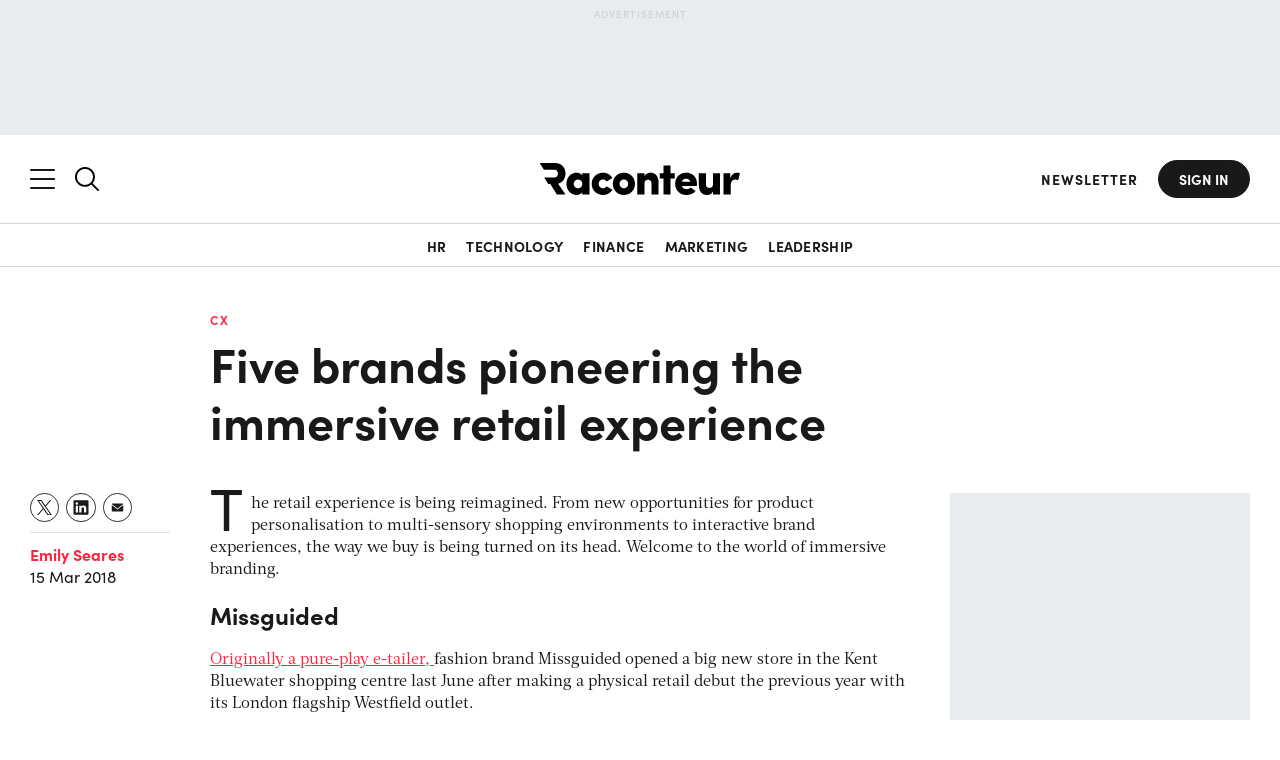

--- FILE ---
content_type: text/html; charset=utf-8
request_url: https://www.google.com/recaptcha/api2/aframe
body_size: 149
content:
<!DOCTYPE HTML><html><head><meta http-equiv="content-type" content="text/html; charset=UTF-8"></head><body><script nonce="oZJpKhEEt1Ot2ZxAeN7Vsg">/** Anti-fraud and anti-abuse applications only. See google.com/recaptcha */ try{var clients={'sodar':'https://pagead2.googlesyndication.com/pagead/sodar?'};window.addEventListener("message",function(a){try{if(a.source===window.parent){var b=JSON.parse(a.data);var c=clients[b['id']];if(c){var d=document.createElement('img');d.src=c+b['params']+'&rc='+(localStorage.getItem("rc::a")?sessionStorage.getItem("rc::b"):"");window.document.body.appendChild(d);sessionStorage.setItem("rc::e",parseInt(sessionStorage.getItem("rc::e")||0)+1);localStorage.setItem("rc::h",'1764500970450');}}}catch(b){}});window.parent.postMessage("_grecaptcha_ready", "*");}catch(b){}</script></body></html>

--- FILE ---
content_type: application/javascript
request_url: https://www.raconteur.net/wp-content/themes/raconteur/js/scripts-last.min.js
body_size: 1550
content:
var setMarginThrottled=_.throttle(function(){requestAnimationFrame(function(){document.querySelectorAll(".alignfull").forEach(function(e){var t=e.parentNode.offsetLeft,t=e.parentNode.classList.contains("wrap")?t+20:t;e.style.marginLeft=-t+"px",e.style.width=document.body.clientWidth+"px",e.classList.add("loaded")})})},250);setMarginThrottled(),window.addEventListener("resize",setMarginThrottled);let scrollPosition=0,mobileNavButton=document.getElementById("nav_mobile"),bodyElement=document.body,htmlElement=document.documentElement,headerElement=document.querySelector("header.header"),headerNavElement=document.querySelector("nav.header-nav"),lastScrollTop=(mobileNavButton.addEventListener("click",function(){if("active"===this.getAttribute("menu-mobile"))this.setAttribute("menu-mobile","not-active"),htmlElement.style.overflow="",bodyElement.style.position="",bodyElement.style.top="",bodyElement.style.width="",window.scrollTo(0,scrollPosition),headerElement.classList.remove("hamb-open"),headerNavElement.style.height="auto",headerNavElement.style.marginTop="";else{function t(){var e=window.innerHeight,t=headerElement.offsetHeight,e=e-t;headerNavElement.querySelector(".full-height");headerNavElement.style.height=e+"px",headerNavElement.style.marginTop=t+"px"}headerElement.classList.add("hamb-open"),t(),setTimeout(t,200);let e=window.innerWidth;window.addEventListener("resize",function(){window.innerWidth!==e&&(e=window.innerWidth,t())}),this.setAttribute("menu-mobile","active"),scrollPosition=window.scrollY,htmlElement.style.overflow="hidden",bodyElement.style.position="fixed",bodyElement.style.top="-"+scrollPosition+"px",bodyElement.style.width="100%"}htmlElement.classList.toggle("menu-opened");var e=this.previousElementSibling;e&&e.classList.toggle("mmenu-active")}),0),headerNav=document.getElementById("headerNav"),stickySidebar=document.querySelector(".sticky-sidebar"),searchIcon=(window.addEventListener("scroll",function(){var e=window.scrollY,t=headerNav.offsetHeight,n=t+10;e>lastScrollTop&&2*t<e?(headerNav.classList.add("scrollUp"),stickySidebar&&(stickySidebar.style.top="10px")):(headerNav.classList.remove("scrollUp"),headerNav.classList.add("nav-reset"),stickySidebar&&(stickySidebar.style.top=n+"px")),lastScrollTop=e}),document.querySelector(".search-icon div.slide-search")),inputSearch=document.querySelector(".search__input"),searchNav=document.getElementById("searchNav"),refreshAd=(searchIcon.addEventListener("click",function(e){e.preventDefault(),"none"===searchNav.style.display||""===searchNav.style.display?(searchNav.style.display="block",headerNav.classList.add("search-open")):(searchNav.style.display="none",headerNav.classList.remove("search-open")),inputSearch.focus()}),document.addEventListener("click",function(e){let t=e.target;var n;t.matches("li.menu-item-has-children > a")&&(e.preventDefault(),t.parentElement.classList.contains("heading")?(document.getElementById("menu-main-menu").classList.add("third-step"),document.querySelector(".menu-item-go-back").classList.add("third-step"),document.querySelectorAll("li.heading > a").forEach(e=>{e!==t&&(e.classList.remove("active"),e=e.nextElementSibling)&&"UL"===e.tagName&&e.classList.remove("active")}),t.classList.add("active"),(n=t.nextElementSibling)&&"UL"===n.tagName&&n.classList.add("active")):(document.getElementById("menu-main-menu").classList.add("second-step"),document.querySelectorAll("li.menu-item-has-children > a").forEach(e=>{e!==t&&(e.classList.remove("active"),e=e.nextElementSibling)&&"UL"===e.tagName&&e.classList.remove("active")}),document.querySelector(".menu-item-go-back").classList.add("active"),t.classList.add("active"),(n=t.nextElementSibling)&&"UL"===n.tagName&&n.classList.add("active"))),t.matches(".menu-item-go-back")&&(e.preventDefault(),t.classList.contains("third-step")?(document.querySelectorAll("li.heading > a").forEach(e=>{e.classList.remove("active");e=e.nextElementSibling;e&&"UL"===e.tagName&&e.classList.remove("active")}),t.classList.remove("third-step"),setTimeout(function(){document.getElementById("menu-main-menu").classList.remove("third-step")},50)):(document.querySelectorAll("li.menu-item-has-children > a").forEach(e=>{e.classList.remove("active");e=e.nextElementSibling;e&&"UL"===e.tagName&&e.classList.remove("active")}),t.classList.remove("active"),setTimeout(function(){document.getElementById("menu-main-menu").classList.remove("second-step")},200)))}),document.querySelectorAll(".load-full-width").forEach(e=>{e.classList.add("loaded")}),_.throttle(function(){"undefined"!=typeof googletag&&"function"==typeof googletag.pubads&&googletag.pubads().refresh()},1e3));function refreshAdAndResize(){refreshAd()}function resizeQuotes(){document.querySelectorAll(".wp-block-pullquote").forEach(function(e){var t=document.querySelector(".sidebar-left");t&&(t=t.offsetWidth,e.style.marginLeft=`-${t}px`,e.style.width=`calc(30% + ${t}px)`)})}resizeQuotes();let childPagesSelect=document.getElementById("child_pages");if(childPagesSelect&&childPagesSelect.addEventListener("change",function(){window.location.href=this.value}),!window.location.href.includes("raconteur.net")){let e=document.createElement("div");e.className="preview-internal",e.innerHTML="<span>Preview</span>",bodyElement.appendChild(e),document.addEventListener("click",function(e){e.target.closest(".preview-internal")&&(e.preventDefault(),e=document.querySelector(".preview-internal"))&&(e.style.display="none")})}let accordion=document.querySelector(".accordion");if(accordion){let n=accordion.querySelectorAll(".wp-block-group");n.forEach(e=>{e.classList.contains("open")||(e.style.display="none")}),accordion.addEventListener("click",function(e){var t;if(e.target.matches("h3"))return t=(e=e.target).nextElementSibling,e.classList.contains("open")?(e.classList.remove("open"),t.style.display="none",t.classList.remove("open")):(n.forEach(e=>{e.style.display="none",e.classList.remove("open")}),accordion.querySelectorAll("h3").forEach(e=>e.classList.remove("open")),e.classList.add("open"),t.style.display="block",t.classList.add("open")),!1})}document.querySelectorAll(".open-accordion").forEach(e=>{e.addEventListener("click",function(){var e=this.closest(".accordion"),t=this.previousElementSibling;e&&e.scrollIntoView({behavior:"smooth"}),t&&("none"===t.style.display||""===t.style.display?t.style.display="block":t.style.display="none"),this.classList.toggle("active")})}),document.querySelectorAll(".preview-ratio").forEach(e=>{e.classList.add("loaded")}),document.querySelectorAll(".scroll-down").forEach(e=>{e.addEventListener("click",function(e){var t=document.querySelector(".blaze-track-down");t&&t.scrollTo({top:250,behavior:"smooth"}),this.style.display="none"})});let blazeTrackDown=document.querySelector(".blaze-track-down"),slideConfDef=(blazeTrackDown&&blazeTrackDown.addEventListener("scroll",function(){document.querySelectorAll(".scroll-down").forEach(e=>{e.style.display="none"}),document.querySelectorAll(".small-feature").forEach(e=>{e.classList.add("scrolled")})}),document.querySelectorAll("[data-part1][data-part2][data-part3]").forEach(e=>{var t=e.dataset,t=t.part1+`@${t.part2}.`+t.part3;e.setAttribute("href","mailto:"+t),e.classList.contains("change-email")&&(e.textContent=t)}),{all:{slidesToShow:10,slidesToScroll:1,slideGap:"20px",loop:!0,draggable:!0,enablePagination:!1,transitionDuration:500,transitionTimingFunction:"ease"},"(max-width: 1024px)":{slidesToShow:3,enablePagination:!0},"(max-width: 768px)":{slidesToShow:1}}),slideConfSM={all:{slidesToShow:10,slidesToScroll:1,slideGap:"20px",loop:!0,draggable:!0,enablePagination:!1,transitionDuration:500,transitionTimingFunction:"ease"},"(max-width: 768px)":{slidesToShow:1,enablePagination:!0}},slideFeatSing={all:{slidesToShow:1,slidesToScroll:1,slideGap:"20px",loop:!0,draggable:!0,enablePagination:!0,transitionDuration:500,transitionTimingFunction:"ease"}};function sliderResize(){var e=document.querySelectorAll(".carousel-tablet-feat"),e=(0<e.length&&e.forEach(e=>{e.classList.contains("loaded")||(e.classList.add("loaded"),new BlazeSlider(e,slideConfDef))}),document.querySelectorAll(".carousel-mobile-feat")),e=(0<e.length&&e.forEach(e=>{e.classList.contains("loaded")||(e.classList.add("loaded"),new BlazeSlider(e,slideConfSM))}),document.querySelectorAll(".carousel-single-feat"));0<e.length&&e.forEach(e=>{new BlazeSlider(e,slideFeatSing)})}sliderResize();let resizeTimeout,windowWidthForResize=window.innerWidth;if(window.addEventListener("resize",function(){resizeTimeout&&clearTimeout(resizeTimeout),resizeTimeout=setTimeout(function(){window.innerWidth!==windowWidthForResize&&(windowWidthForResize=window.innerWidth,resizeQuotes(),refreshAdAndResize())},200)}),"undefined"!=typeof EventTarget){let i=EventTarget.prototype.addEventListener;EventTarget.prototype.addEventListener=function(e,t,n){this.func=i,"boolean"!=typeof n&&((n=n||{}).passive=!1),this.func(e,t,n)}}

--- FILE ---
content_type: text/plain
request_url: https://c.6sc.co/?m=1
body_size: 194
content:
6suuid=152b34178ccd0f00da252c69750000000a9d4400